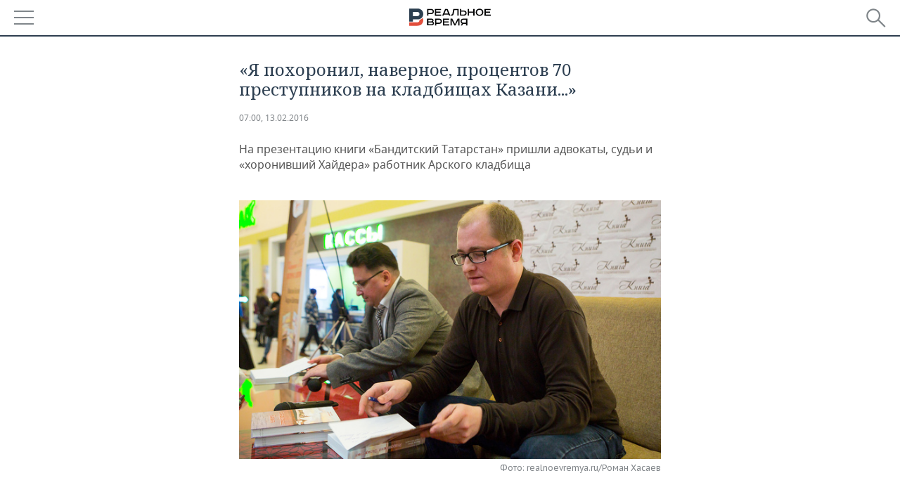

--- FILE ---
content_type: text/html; charset=utf-8
request_url: https://m.realnoevremya.ru/articles/23888
body_size: 21598
content:
<!DOCTYPE HTML>
<html lang="ru">
<head prefix="og: https://ogp.me/ns# fb: https://ogp.me/ns/fb# article: https://ogp.me/ns/article#">
    <meta charset="utf-8">
    <link rel="icon" type="image/png" href="/favicon-16x16.png" sizes="16x16">
    <link rel="icon" type="image/png" href="/favicon-32x32.png" sizes="32x32">
    <link rel="icon" type="image/png" href="/favicon-96x96.png" sizes="96x96">
    <link rel="icon" type="image/png" href="/favicon-192x192.png" sizes="192x192">
    <meta property="og:type" content="website">
    <meta property="og:url" content="https://realnoevremya.ru/articles/23888" />
    <meta name="twitter:card" content="summary">
    <meta name="twitter:site" content="@Realnoevremya">
            <meta name="twitter:title" content="«Я похоронил, наверное, процентов 70 преступников на кладбищах Казани.">
        <meta name="twitter:description" content="На презентацию книги «Бандитский Татарстан» пришли адвокаты, судьи и «хоронивший Хайдера» работник Арского кладбища">
    
            <link rel="image_src" href="https://realnoevremya.ru/uploads/articles/d2/1a/8ba7faa66461e473.jpg">
        <meta property="vk:image" content="https://realnoevremya.ru/uploads/articles/d2/1a/8ba7faa66461e473.jpg" />
        <meta property="twitter:image" content="https://realnoevremya.ru/uploads/articles/d2/1a/8ba7faa66461e473.jpg" />
        <meta property="og:image" content="https://realnoevremya.ru/uploads/articles/d2/1a/8ba7faa66461e473.jpg">
        <meta property="og:image:width" content="620" />
        <meta property="og:image:height" content="320" />
        <meta property="og:title" content="«Я похоронил, наверное, процентов 70 преступников на кладбищах Казани...»">
    <meta property="twitterDescription" content="«Я похоронил, наверное, процентов 70 преступников на кладбищах Казани...»">
    <meta property="og:description" content="На презентацию книги «Бандитский Татарстан» пришли адвокаты, судьи и «хоронивший Хайдера» работник Арского кладбища">
    <meta property="pageDescription" content="На презентацию книги «Бандитский Татарстан» пришли адвокаты, судьи и «хоронивший Хайдера» работник Арского кладбища">
    <meta name="description" content="На презентацию книги «Бандитский Татарстан» пришли адвокаты, судьи и «хоронивший Хайдера» работник Арского кладбища">

    <meta name="theme-color" content="#2c3f50">
    <meta name="msapplication-navbutton-color" content="black">
    <meta name="apple-mobile-web-app-status-bar-style" content="#2c3f50">

                <link rel="canonical" href="https://realnoevremya.ru/articles/23888">
        
    <title>«Я похоронил, наверное, процентов 70 преступников на кладбищах Казани...» — Реальное время</title>
    <link href="/favicon.ico" type="image/x-icon" rel="shortcut icon"/>

        <meta name="viewport" content="width=device-width, initial-scale=1.0">

    <link rel="stylesheet" href="/raw/libs/slick-1.6.0/slick/slick.css?v=1435154751">
    <link rel="stylesheet" href="/assets/mobile/css/style.css?v=1435154751">
    <link rel="stylesheet" type="text/css" href="/assets/journal/css/content-style.css?v=1473867705" />
    <script src="/assets/journal/js/banner.min.js?v=1435154751"></script>
</head>

<body>
<svg xmlns="http://www.w3.org/2000/svg" xmlns:xlink="http://www.w3.org/1999/xlink" x="0px" y="0px"  style="display: none;" >
    <symbol id="logo-text" viewBox="0 0 150 32">
            <path class="st0" d="M40.3,0.7c2.9,0,5.1,1.9,5.1,4.8s-2.2,4.8-5.1,4.8h-5v2.9h-2.3V0.7H40.3z M35.3,8.2h5c1.7,0,2.9-1,2.9-2.7
        c0-1.7-1.2-2.7-2.9-2.7h-5V8.2z"/>
            <path class="st0" d="M58.5,0.7v2.1h-8.9v3h8v2.1h-8v3.3h9.2v2.1H47.3V0.7H58.5z"/>
            <path class="st0" d="M70.5,0.7l5.3,12.5h-2.4l-0.9-2H64l-0.9,2h-2.5l5.5-12.5H70.5z M64.8,9.2h6.7L69,2.7h-1.4L64.8,9.2z"/>
            <path class="st0" d="M91,0.7v12.5h-2.3V2.8h-5.6l-1.4,7.3c-0.4,2.1-1.7,3.1-3.7,3.1h-1.3V11h1.1c0.9,0,1.4-0.4,1.6-1.2l1.7-9.1H91
        z"/>
            <path class="st0" d="M95.7,0.7v3h4.8c2.9,0,5.1,1.8,5.1,4.7c0,2.9-2.2,4.8-5.1,4.8h-7.1V0.7H95.7z M95.7,11.1h4.6
        c1.9,0,2.9-1,2.9-2.7c0-1.8-1.1-2.7-2.9-2.7h-4.6V11.1z"/>
            <path class="st0" d="M109.8,0.7v5h8v-5h2.3v12.5h-2.3V7.7h-8v5.5h-2.3V0.7H109.8z"/>
            <path class="st0" d="M129.3,13.5c-3.9,0-7-2.6-7-6.6s3.1-6.6,7-6.6s7,2.6,7,6.6S133.2,13.5,129.3,13.5z M129.3,11.5
        c2.7,0,4.7-1.7,4.7-4.6c0-2.9-2.1-4.6-4.7-4.6c-2.6,0-4.7,1.7-4.7,4.6S126.7,11.5,129.3,11.5z"/>
            <path class="st0" d="M149.7,0.7v2.1h-8.9v3h8v2.1h-8v3.3h9.2v2.1h-11.5V0.7H149.7z"/>
            <path class="st0" d="M40.9,18.6c2.3,0,3.8,1.3,3.8,3.2c0,1-0.3,1.8-1.1,2.3c1.2,0.5,1.9,1.7,1.9,3.1c0,2.1-1.7,3.8-4.1,3.8h-8.6
        V18.6H40.9z M35.3,23.6h5.9c0.9,0,1.4-0.7,1.4-1.4c0-0.8-0.4-1.5-1.7-1.5h-5.6L35.3,23.6L35.3,23.6z M35.3,29h6.2
        c1.3,0,2-0.8,2-1.7c0-1.1-0.7-1.7-1.8-1.7h-6.4L35.3,29L35.3,29z"/>
            <path class="st0" d="M55,18.6c2.9,0,5.1,1.9,5.1,4.8s-2.2,4.8-5.1,4.8h-5.1v2.9h-2.3V18.6H55z M49.9,26.1h5c1.7,0,2.9-1,2.9-2.7
        c0-1.7-1.2-2.7-2.9-2.7h-5V26.1z"/>
            <path class="st0" d="M73.3,18.6v2.1h-8.9v3h8v2.1h-8V29h9.2v2.1H62.1V18.6L73.3,18.6L73.3,18.6z"/>
            <path class="st0" d="M79.2,18.6l4.9,9.9h0.1l4.9-9.9h3.3v12.5h-2.3v-9.7h-0.2l-4.8,9.7H83l-4.7-9.7h-0.2v9.7h-2.2V18.6L79.2,18.6
        L79.2,18.6z"/>
            <path class="st0" d="M106.8,31.1h-2.3v-2.9H99l-1.6,2.9h-2.5l2-3.5c-1.6-0.8-2.5-2.3-2.5-4.2c0-2.9,2.2-4.8,5.1-4.8h7.4V31.1z
         M99.5,20.7c-1.7,0-2.9,1.1-2.9,2.7c0,1.7,1.2,2.6,2.9,2.6h5v-5.4H99.5z"/>
    </symbol>
    <symbol id="logo-P" viewBox="0 0 150 32">
        <path class="st1" d="M15.1,0c6.1,0,10.7,4.1,10.7,10.1S21.2,20,15.1,20H6.8v4.1H0V0H15.1z M6.8,13.9h8c2.4,0,4.1-1.3,4.1-3.7
			c0-2.4-1.7-4-4.1-4h-8V13.9z"/>
    </symbol>
    <symbol id="logo-B" viewBox="0 0 150 32">
        <path class="st2" d="M18.9,20.9c0,0.2,0,0.4,0,0.6c0,2.4-1.7,4-4.1,4h-8l0,0H0v6.2h15.1c6.1,0,10.7-4.1,10.7-10.1
			c0-1.6-0.3-3.1-1-4.4C23.6,18.7,21.4,20.3,18.9,20.9L18.9,20.9L18.9,20.9z"/>
    </symbol>

    <symbol id="logo-text-en" viewBox="0 0 150 32">
        <polygon points="59.7,1.3 59.7,3.3 50.9,3.3 50.9,6.3 58.7,6.3 58.7,8.3 50.9,8.3 50.9,11.6 60,11.6 60,13.7 48.6,13.7 48.6,1.3
		"/>
        <path d="M65.9,9.7h6.6l-2.6-6.4h-1.4L65.9,9.7z M71.4,1.3l5.2,12.3h-2.3l-0.9-1.9H65l-0.9,1.9h-2.4l5.4-12.3H71.4z"/>
        <polygon points="80.9,1.3 80.9,11.6 89.7,11.6 89.7,13.7 78.5,13.7 78.5,1.3 	"/>
        <polygon points="93.8,1.3 101.9,10.5 101.9,1.3 104.3,1.3 104.3,13.7 101.9,13.7 93.7,4.4 93.7,13.7 91.5,13.7 91.5,1.3 	"/>
        <path d="M113.2,12.1c2.7,0,4.7-1.7,4.7-4.6s-2-4.6-4.7-4.6c-2.6,0-4.6,1.7-4.6,4.6S110.6,12.1,113.2,12.1 M113.2,14
		c-3.8,0-6.9-2.6-6.9-6.5s3.1-6.5,6.9-6.5c3.8,0,6.9,2.6,6.9,6.5S117,14,113.2,14"/>
        <polygon points="133.3,1.3 133.3,3.3 124.5,3.3 124.5,6.3 132.3,6.3 132.3,8.3 124.5,8.3 124.5,11.6 133.6,11.6 133.6,13.7
		122.2,13.7 122.2,1.3 	"/>
        <polygon points="36.4,18.7 40.7,29 41.6,29 46,18.7 48.4,18.7 43,31 39.3,31 33.8,18.7 	"/>
        <path d="M52.6,26h4.9c1.7,0,2.9-1,2.9-2.7s-1.2-2.7-2.9-2.7h-4.9C52.6,20.7,52.6,26,52.6,26z M57.6,18.7c2.9,0,5,1.9,5,4.8
		c0,2-1.1,3.4-2.6,4.1l1.9,3.4h-2.4l-1.6-2.9h-5.3V31h-2.2V18.7H57.6z"/>
        <path d="M36.7,8.8h4.9c1.7,0,2.9-1,2.9-2.7s-1.2-2.7-2.9-2.7h-4.9V8.8z M41.6,1.3c2.9,0,5,1.9,5,4.8c0,2-1.1,3.4-2.6,4.1l1.9,3.4
		h-2.4l-1.6-2.9h-5.3v2.9h-2.2V1.3H41.6z"/>
        <polygon points="76,18.7 76,20.7 67.2,20.7 67.2,23.7 75.1,23.7 75.1,25.7 67.2,25.7 67.2,28.9 76.3,28.9 76.3,31 65,31 65,18.7
		"/>
        <polygon points="81.8,18.7 86.6,28.3 86.7,28.3 91.6,18.7 94.8,18.7 94.8,31 92.6,31 92.6,21.4 92.3,21.4 87.7,31 85.6,31 81,21.4
		80.7,21.4 80.7,31 78.5,31 78.5,18.7 	"/>
        <polygon points="99.3,18.7 103.5,25.7 103.8,25.7 108,18.7 110.6,18.7 104.7,27.9 104.7,31 102.4,31 102.4,27.9 96.6,18.7 	"/>
        <path d="M113.4,27.1h6.6l-2.6-6.4h-1.4L113.4,27.1z M119,18.7l5.2,12.3h-2.3l-0.9-1.9h-8.4l-0.9,1.9h-2.4l5.4-12.3H119z"/>
    </symbol>


    <symbol id="searchico" viewBox="0 0 410.23 410.23">
        <path d="M401.625,364.092l-107.1-107.1c19.125-26.775,30.6-59.288,30.6-93.713c0-89.888-72.675-162.562-162.562-162.562
		S0,73.392,0,163.279s72.675,162.562,162.562,162.562c34.425,0,66.938-11.475,93.713-30.6l107.1,107.1
		c9.562,9.562,26.775,9.562,38.25,0l0,0C413.1,390.867,413.1,375.566,401.625,364.092z M162.562,287.592
		c-68.85,0-124.312-55.463-124.312-124.312c0-68.85,55.462-124.312,124.312-124.312c68.85,0,124.312,55.462,124.312,124.312
		C286.875,232.129,231.412,287.592,162.562,287.592z"/>
    </symbol>

    <symbol id="white-calendar" viewBox="0 0 485 485">
        <path class="st1" d="M438.2,71.7V436H46.8V71.7H438.2 M476.9,32.3h-38.7H46.8H8.1v39.3V436v39.3h38.7h391.4h38.7V436V71.7V32.3
        L476.9,32.3z"/>

        <rect x="147.8" y="9.7" class="st1" width="38.7" height="117.2"/>
        <rect x="295" y="9.7" class="st1" width="38.7" height="117.2"/>

        <rect x="90" y="200" width="50" height="50"/>
        <rect x="220" y="200" width="50" height="50"/>
        <rect x="350" y="200" width="50" height="50"/>

        <rect x="90" y="320" width="50" height="50"/>
        <rect x="220" y="320" width="50" height="50"/>
        <rect x="350" y="320" width="50" height="50"/>
    </symbol>

    <symbol id="social-vk" viewBox="0 0 11.9 17.9">
        <path d="M8.7,8.1L8.7,8.1C10,7.7,11,6.5,11,4.8c0-2.3-1.9-3.6-4-3.6H0v15.5h6.4c3.9,0,5.5-2.5,5.5-4.7C11.9,9.5,10.6,8.5,8.7,8.1z
	 M3.6,3.9h0.8c0.6,0,1.5-0.1,2,0.2C6.9,4.5,7.2,5,7.2,5.6c0,0.5-0.2,1-0.6,1.4C6,7.4,5.3,7.3,4.7,7.3H3.6V3.9z M7.3,13.5
	c-0.5,0.4-1.4,0.3-2,0.3H3.6V10h1.9c0.6,0,1.3,0,1.8,0.3s0.9,1,0.9,1.6C8.1,12.5,7.9,13.1,7.3,13.5z"/>
    </symbol>

    <symbol id="social-tw" viewBox="0 0 20.2 17.9">
        <path d="M20.2,2.7c-0.7,0.3-1.5,0.6-2.4,0.7c0.9-0.6,1.5-1.4,1.8-2.3c-0.8,0.5-1.7,0.8-2.6,1c-0.8-0.8-1.8-1.3-3-1.3
		c-2.3,0-4.1,1.8-4.1,4.1c0,0.3,0,0.6,0.1,0.9C6.6,5.6,3.5,4,1.5,1.5C1.1,2.1,0.9,2.8,0.9,3.6C0.9,5,1.6,6.3,2.7,7
		C2,7,1.4,6.8,0.8,6.5c0,0,0,0,0,0.1c0,2,1.4,3.7,3.3,4c-0.3,0.1-0.7,0.1-1.1,0.1c-0.3,0-0.5,0-0.8-0.1c0.5,1.6,2.1,2.8,3.9,2.9
		c-1.4,1.1-3.2,1.8-5.1,1.8c-0.3,0-0.7,0-1-0.1c1.8,1.2,4,1.9,6.3,1.9c7.6,0,11.7-6.3,11.7-11.7c0-0.2,0-0.4,0-0.5
		C18.9,4.2,19.6,3.5,20.2,2.7z"/>
    </symbol>

    <symbol id="social-fb" viewBox="0 0 15.3 17.9">
        <path d="M10.8,0H8.5C5.9,0,4.2,1.7,4.2,4.4v2H1.9c-0.2,0-0.4,0.2-0.4,0.4v2.9c0,0.2,0.2,0.4,0.4,0.4h2.3v7.4c0,0.2,0.2,0.4,0.4,0.4
		h3c0.2,0,0.4-0.2,0.4-0.4v-7.4h2.7c0.2,0,0.4-0.2,0.4-0.4V6.8c0-0.1,0-0.2-0.1-0.3c-0.1-0.1-0.2-0.1-0.3-0.1H8V4.7
		c0-0.8,0.2-1.2,1.3-1.2h1.6c0.2,0,0.4-0.2,0.4-0.4V0.4C11.2,0.2,11,0,10.8,0z"/>
    </symbol>

    <symbol id="social-yt" viewBox="0 0 24.8 17.9">
        <path d="M23.6,4.4c0-1.9-1.5-3.4-3.4-3.4H4.5C2.6,1,1.1,2.5,1.1,4.4v9c0,1.9,1.5,3.4,3.4,3.4h15.8
		c1.9,0,3.4-1.5,3.4-3.4v-9H23.6z M10.2,12.7V4.3l6.4,4.2L10.2,12.7z"/>
    </symbol>

    <symbol id="social-inc" viewBox="0 0 512 512">
        <path d="M352,0H160C71.6,0,0,71.6,0,160v192c0,88.4,71.6,160,160,160h192c88.4,0,160-71.6,160-160V160 C512,71.6,440.4,0,352,0z M464,352c0,61.8-50.2,112-112,112H160c-61.8,0-112-50.2-112-112V160C48,98.2,98.2,48,160,48h192 c61.8,0,112,50.2,112,112V352z"/>
        <path d="M256,128c-70.7,0-128,57.3-128,128s57.3,128,128,128s128-57.3,128-128S326.7,128,256,128z M256,336 c-44.1,0-80-35.9-80-80c0-44.1,35.9-80,80-80s80,35.9,80,80C336,300.1,300.1,336,256,336z"/>
        <circle cx="393.6" cy="118.4" r="17.1"/>
    </symbol>
</svg>
<div id="mobText" style="display: none;">
    <div class="mobTextBlock">
        <p>Вы были автоматически перенаправлены на мобильную версию.</p>
        <a href="https://realnoevremya.ru/articles/23888?utm_source=mobile&utm_medium=redirect&utm_campaign=mobile">Перейти на полную версию</a>
    </div>
    <div id="mobClose"></div>
</div>

<header>
    <a href="/" id="logo">
                <svg  xmlns:xlink="http://www.w3.org/1999/xlink" height="25px" width="116px">
            <use xlink:href="#logo-text" class="top-logo-text"></use>
            <use xlink:href="#logo-P" class="top-logo-P"></use>
            <use xlink:href="#logo-B" class="top-logo-B"></use>
        </svg>
    </a>

    <div id="menuhide" class="menuhide">
        <div></div>
    </div>
    <div class="hSearch">
        <form action="/search" method="get" id="formSearch">
            <div id="searchShow"></div>
            <input type="text" name="query" placeholder="Поиск по запросу">
            <input type="image" src="/assets/mobile/images/search.png" alt="Поиск по запросу" width="28" height="27">
        </form>
    </div>
</header>

<nav id="menu" class="menu ">
    <ul>
                <li class="more">
            <span>Регионы</span>
            <i></i>
            <ul class="sub">
                <li><a href="/region/bashkortostan">Башкортостан</a></li>
                <!--<li><a href="/region/kirov">Кировская область</a></li>-->
                <li><a href="/region/tatarstan">Татарстан</a></li>
                <li><a href="/region/udmurtiya">Удмуртия</a></li>
            </ul>
        </li>
        
        <li>
            <a href="/news">Новости</a>
        </li>


                <li class="more">
            <a href="/analytics/">Аналитика</a>
            <i></i>
            <ul class="sub">
                <!--<li><a href="/analytics/archive/articles">--><!--</a></li>-->
                <li><a href="/news/analytics">Новости аналитики</a></li>
                <!--li><a href="/analytics/indexes">Индексы цен</a></li-->
                <li><a href="/stories/107">Декларации о доходах</a></li>
                <li><a href="/stories/79">Короли госзаказа ПФО</a></li>
                <li><a href="/stories/12">Вузы Татарстана</a></li>
                <li><a href="/stories/29">Кому принадлежат торговые центры Татарстана</a></li>
            </ul>
        </li>
        
        <li class="more">
            <a href="/economics">Экономика</a>
            <i></i>
            <ul class="sub">
                                    <li><a href="/news/economics">Новости экономики</a></li>
                                <li><a href="/economics/finances">Финансы</a></li>
                <li><a href="/economics/banks">Банки</a></li>
                <li><a href="/economics/budget">Бюджет</a></li>
                <li><a href="/economics/investments">Инвестиции</a></li>
            </ul>
        </li>
        <li class="more">
            <a href="/industry">Промышленность</a>
            <i></i>
            <ul class="sub">
                                    <li><a href="/news/industry">Новости промышленности</a></li>
                                <li><a href="/industry/agriculture">Агропром</a></li>
                <li><a href="/industry/machinery">Машиностроение</a></li>
                <li><a href="/industry/petrochemistry">Нефтехимия</a></li>
                <li><a href="/industry/oil">Нефть</a></li>
                <li><a href="/industry/opk">ОПК</a></li>
                <li><a href="/industry/energy">Энергетика</a></li>
            </ul>
        </li>
        <li class="more">
            <a href="/realty">Недвижимость</a>
                            <i></i>
                <ul class="sub">
                    <li><a href="/news/realty">Новости недвижимости</a></li>
                </ul>
                    </li>
        <li class="more">
            <a href="/auto">Авто</a>
                            <i></i>
                <ul class="sub">
                    <li><a href="/news/auto">Новости авто</a></li>
                </ul>
                    </li>
        <li class="more">
            <a href="/business">Бизнес</a>
            <i></i>
            <ul class="sub">
                                    <li><a href="/news/business">Новости бизнеса</a></li>
                                <li style="display: none;"><a href="/business/cases">Кейс</a></li>
                <li><a href="/business/retail">Розничная торговля</a></li>
                <li><a href="/business/transport">Транспорт</a></li>
                <li><a href="/business/services">Услуги</a></li>
            </ul>
        </li>
        <li class="more">
            <a href="/technologies">Технологии</a>
            <i></i>
            <ul class="sub">
                                    <li><a href="/news/technologies">Новости технологий</a></li>
                                <li><a href="/technologies/it">IT</a></li>
                <li><a href="/technologies/media">Медиа</a></li>
                <li><a href="/technologies/telecommunication">Телекоммуникации</a></li>
            </ul>
        </li>
        <li class="more">
            <a href="/events">Мероприятия</a>
            <i></i>
            <ul class="sub">
                                    <li><a href="/news/events">Новости мероприятий</a></li>
                                <li><a href="/events/outside">Выездная редакция</a></li>
                <li><a href="/events/brunches">Бизнес-бранчи</a></li>
                <!--li><a href="/events/forums">Бизнес-форум</a></li-->
                <li><a href="/events/online">Online-конференции</a></li>
                <li><a href="/events/lectures">Открытая лекция</a></li>
            </ul>
        </li>
        <li class="more">
            <a href="/sports">Спорт</a>
            <i></i>
            <ul class="sub">
                                    <li><a href="/news/sports">Новости спорта</a></li>
                                <li><a href="/sports/football">Футбол</a></li>
                <li><a href="/sports/hockey">Хоккей</a></li>
                <li><a href="/sports/basketball">Баскетбол</a></li>
                <li><a href="/sports/volleyball">Волейбол</a></li>
                <li><a href="/sports/cybersport">Киберспорт</a></li>
                <li><a href="/sports/figure-skating">Фигурное катание</a></li>
                <li><a href="/sports/water">Водные виды спорта</a></li>
                <li><a href="/sports/bandy">Хоккей с мячом</a></li>
            </ul>
        </li>
        <li class="more">
            <a href="/society">Общество</a>
            <i></i>
            <ul class="sub">
                                    <li><a href="/news/society">Новости общества</a></li>
                                <li><a href="/society/authorities">Власть</a></li>
                <li><a href="/society/infrastructure">Инфраструктура</a></li>
                <li><a href="/society/history">История</a></li>
                <li><a href="/society/culture">Культура</a></li>
                <li><a href="/society/medicine">Медицина</a></li>
                <li><a href="/society/education">Образование</a></li>
                <li><a href="/incidents">Происшествия</a></li>
            </ul>
        </li>

        <li>
            <a href="/galleries">Фотогалерея</a>
        </li>
        <li>
            <a href="/stories">Сюжеты</a>
        </li>

                <li class="more">
            <span>Справочник</span>
            <i></i>
            <ul class="sub">
                <li><a href="/persons">Список персон</a></li>
                <li><a href="/companies">Список компаний</a></li>
            </ul>
        </li>
                <li>
            <a href="https://realnoevremya.ru/articles/23888?utm_source=mobile&utm_medium=redirect&utm_campaign=mobile">Полная версия</a>
        </li>
    </ul>
    <div class="wall"></div>
</nav>



<section class="mobileVersion">

    <div class="bBlock">
            <ins data-revive-zoneid="18" data-revive-id="8c89e224c36626625246cabeff524fd5"></ins>

    </div>

    <div class="siteWidth clearfix newWidth">
    
    <div class="detailNewsCol newsColHCounter threeCols">

                        <div class="grayShareBtn">
        <div class="ya-share2" data-services="vkontakte,odnoklassniki" data-counter=""
             data-title="«Я похоронил, наверное, процентов 70 преступников на кладбищах Казани...»"
             data-image="https://realnoevremya.ru/uploads/articles/d2/1a/8ba7faa66461e473.jpg"
             data-description="На презентацию книги «Бандитский Татарстан» пришли адвокаты, судьи и «хоронивший Хайдера» работник Арского кладбища"
                     ></div>
    </div>
        
        <div class="detailCont">
            
<article class="mobileVersion">

    
    <h1>«Я похоронил, наверное, процентов 70 преступников на кладбищах Казани...»</h1>

    <div class="dateLine">

        <span class="date"> <a href="/articles/archive/13.02.2016">07:00, 13.02.2016</a></span>

        
        

        
            </div>

            <div class="previewText">
            <p>На презентацию книги «Бандитский Татарстан» пришли адвокаты, судьи и «хоронивший Хайдера» работник Арского кладбища</p>
        </div>
    
            <div class="singlePhoto newWidth clearfix" style="position: relative">
                        <figure><img src="/uploads/articles/d2/1a/8ba7faa66461e473.jpg" alt="«Я похоронил, наверное, процентов 70 преступников на кладбищах Казани...»" height="380" width="620"><figcaption>Фото: realnoevremya.ru/Роман Хасаев</figcaption></figure>        </div>
    
            <div class="centeredText">
            <p><p>Какой была реакция певца Григория Лепса на публикацию его фото с казанским «Драконом», где уничтожили подлинник Казанской иконы Божьей матери, и зачем авторам книги «Бандитский Татарстан» понадобились черепа преступников XIX века — об этом сами писатели рассказали накануне поклонникам и критикам своего творчества. На презентации велась бойкая продажа «бандитской» серии. Вместе с читателями вопросы авторам бестселлеров задавала и корреспондент «Реального времени».</p></p>
        </div>
    
    <h3>Казанский Каин и смертельная порка<br> </h3><p>Встреча писателей с читателями была назначена в книжном магазине, но проходила рядом с ним, в шумном холле торгового центра. Перед началом сотрудница магазина объявила собравшимся, что в рейтинге продаж сети «Книга+» написанный казанцами двухтомник «Бандитская Казань» в 2015 году обошел такие мировые бестселлеры, как «Шантарам» Грегори Робертса и «На 50 оттенков темнее» Эрики Джеймс.</p><p>Разговор с читателями зампред Верховного суда РТ и старший помощник руководителя СУ СКР по РТ начали с того, что намерены продолжать успешную серию. Максим Беляев рассказал, что уже успел написать для новой книги первую главу — «Казанский Каин». Она о банде майора милиции Александра Абакумова, который получил пожизненный срок за убийство в конце 90-х четырех человек. Родного брата застрелил из зависти, трех членов чужой семьи душил, топил и поджигал вместе с сообщниками из корысти. Не пожалели бандиты даже 5-летнюю девочку.</p><p>«Вторую главу я только начал, она более солидная. Там речь пойдет о преступлениях, которые совершались с 1837-го по 1849-й годы. До революции история банды Быкова и Чайкина была на слуху, сейчас, я считаю, она незаслуженно забыта», — сообщил Беляев и, не вдаваясь в криминальные «подвиги» своих героев, остановился на их финале:</p><p>— В то время смертная казнь была отменена. И наказание им было назначено в виде 12 тысяч и 11 тысяч ударов шпицрутенами — это такие прутья, которые по толщине должны были быть не слишком толстыми, чтобы могли нанести больше увечий. Вот такие были наказания в царской России… Они не выдержали — один умер во время порки, другой в больнице. Но самое интересное — их скелеты были помещены в музей.</p><p><img src="/uploads/article/44/ae/d52e493c7912887a.jpg"></p><p>В университетскую анатомичку скелеты преступников попали не случайно. В те времена средний рост мужчины составлял лишь 1 метр 65 см — и лидер банды Быков в него вполне укладывался, зато его помощник Чайкин с ростом в 1,95 м резко выделялся и даже сам думал, что болен гигантизмом. С позволения администрации КГМУ авторы книги хотели бы по черепам «авторитетов» прошлого восстановить их внешность и использовать снимки в следующей книжке. «Раньше это делалось с помощью пластилина, сейчас, слава Богу, в Казани есть лаборатория, которая делает это в компьютерном формате 3D», — рассказал зампред ВС РТ.</p><h3>В бандитской Казани не все бандиты!</h3><p>Соавтор судьи — журналист и сотрудник Следкома Андрей Шептицкий, сейчас работает над историей челнинского ОПГ «29-й комплекс» — по приговору этой банде и материалам уголовного дела, ранее не имевшим большой огласки. «Хотелось бы также остановиться на истории казанской группировки «Ново-татарские». Один из причастных рассказывал, что их организация взяла начало из тех достаточно кровавых кулачных боев, которые проводились в позапрошлом веке зимой на озере Кабан», — рассказал Шептицкий.</p><p>Первый вопрос из зала касался доступа к документам уголовных дел. «Как удалось получить разрешение на столь подробное описание, ведь наше общество никак не красит наличие такой теневой жизни?» — спросил читатель. И получил ответ, что в наше время никакого разрешения не нужно и любой человек, по словам Беляева, может сделать запрос в Национальный архив РТ, получить доступ к материалам старых дел и… написать свою книгу. Сложность лишь в том, чтобы перевести «шершавый язык протокола» на понятный всем и облечь в литературную форму.</p><p>Тут один пожилой читатель начал возмущаться названием книг, мол, зачем это авторы обличили всю Казань и славную республику. Максим Беляев возразил, что «Бандитская Казань» — лишь название книги: «Наш город так никто не называет, так же как от названия магазина «Спортивный мир» весь мир спортивным не станет». Другой советчик из зала потребовал, чтобы Беляев и Шептицкий разоблачили в своих книгах политических преступников, а именно «банду троцкистов, которые вторглись в Россию, начали нам устраивать революцию, принесли несчастье, разорение и голод...» Далее он предложил написать о происходящем на Украине и рассказал, что ему пришлось участвовать в их (троцкистском — <em>прим. ред.</em>) сборище. В ответ получил встречное предложение — попробовать написать об этом самому.</p><p>Более благосклонно авторы отнеслись к вопросу интеллигентной дамы. Она поинтересовалась — не собираетесь ли написать историю уничтожения Казанской иконы Божьей матери, ведь настоящую икону преступник разрубил на части, а серебряный оклад продал? «Это абсолютная правда! — подтвердил зампред ВС РТ. — Недавно даже установили место, где она была уничтожена, чтобы легче было ориентироваться — это улица Лесгафта, в 50 метрах от Вахитовского райсуда». По словам Беляева, желание написать об этом преступлении есть, правда, не в следующей книге. Так уж совпало, что святыню в 1904 году уничтожил безбожник Чайкин — однофамилец того преступника, чей череп хотели бы на время изъять авторы «Бандитского Татарстана»…</p><h3>«Ждите Рэмбо на встречу с читателями»</h3><p>На презентации «Бандитского Татарстана» были замечены директор ТНВ Ильшат Аминов, несколько известных казанских журналистов и герои книги из числа следователей, адвокатов, прокуроров и судей. Пришел судья в отставке Павел Кондратьев, рассматривавший в Верховном суде РТ дело ОПГ «Калуга», история которой изложена в главе «Короли одноруких бандитов».</p><p>Также на мероприятии был замечен адвокат ликвидированной ассоциации «Агора», а в прошлом следователь прокуратуры Рамиль Ахметгалиев, занимавшийся расследованием убийства в 2000 году директора ООО «21 век плюс» Константина Дунаева. Первым в Дунаева выстрелил его же зам, похищенный бригадой казанского <a href="/news/23751" target="_blank">Рэмбо</a>, он же Игорь Музалевский. По желанию Музалевского то убийство снималось на видеокамеру. Сам же любитель съемок, пойманный на днях в Казани после побега из колонии, от интервью на видеокамеру отказался. Кстати, до его задержания коллеги одного из авторов «бандитской» серии шутили: «Ждите Рэмбо на встречу с читателями». Но бандита вернули в колонию, а на презентацию книжки пришел его бывший защитник — депутат Казгордумы и адвокат Тимур Беляков.</p><p>«Слава Богу, что этот человек не добрался до оперативного простора», — поделился с читателями Андрей Шептицкий. На вопрос журналиста «Реального времени», как оценили творчество криминального тандема его герои, Шептицкий рассказал, что лидер группировки «Хади Такташ» Радик Галиакберов (Раджа) читал «Бандитскую Казань» с интересом, но восторга от описанных событий не высказывал.</p><h3>Кладбищенские истории</h3><p>Максим Беляев напомнил, что свое мнение о прочитанном читатели могут сообщать по электронной почте, ее адрес указан в книгах. Такая обратная связь помогла, например, получить и опубликовать снимки осужденного лидера ОПГ «Севастопольские» Радика Юсупова (он же Дракон) вместе с Григорием Лепсом на Арском кладбище в июле 2014-го и июне 2015 годов. Источники «Реального времени» уверяют, что преступник с певцом навещали могилу общего знакомого. Причем, Дракон в тот период числился отбывающим наказание в мамадышской колонии-поселении.</p><p><img src="/uploads/article/96/9c/9c067b08fe71d748.jpeg"></p><p>Читателей интересовало, как воспринял фотокомпромат Лепс. Максим Беляев посетовал, что лично с певцом не знаком, но со слов его окружения знает: «Реакция была не очень положительная. Кому такое понравится… Но тем не менее я считаю, такие фото тоже надо публиковать — народ должен знать правду». На встрече выяснилось, что на авторов книги неоднократно пытались оказать влияние, чтобы глава о «подвигах «Севастопольских» не увидела свет. «Насколько вы видите, книга у вас в руках, глава на месте», — констатировал зампред ВС РТ.</p><p>Интересный вопрос об отношениях в писательском тандеме позволил узнать, что когда Беляев с Шептицким пытались работать над главами совместно, каждый в своем стиле, они едва не возненавидели друг друга. Стоило отказаться и взять каждому по главе — все наладилось.</p><p>Далее микрофон перешел к мужчине из первого ряда. «Я работаю на кладбище 23 года, захороняя нормальных людей и преступников. И столкнулся с таким вопросом, как потусторонняя жизнь преступников», — начал он и зал затих, ожидая подробностей той потусторонней жизни, но их не последовало. Могильщик заявил, что его услуги понадобились многим героям «бандитской» серии. «Я был поражен. Из тех книг, что написаны, я похоронил, наверное, процентов 70 преступников на кладбищах города Казани… Того же Хайдера (Хайдар Закиров, ОПГ «Жилка») я хоронил… Эта книга настолько меня тронула, это учебник мой!»</p><p>Беляев же заявил, что какими бы неординарными личностями не были преступники — восхищаться ими не стоит.</p>
<div class="picScrollerWrap">
    <div class="picScroller"
         data-id="712"
         data-allowfullscreen="true"
         data-ratio="940/625"
         data-width="100%"
         data-loop="true"
         data-arrows="true"
         data-nav="false"
         data-transition-duration="500"
         data-keyboard="true"
         data-maxheight="750"
         data-fit="contain"
    >
        <img class="photoGallery" src="/uploads/gallery/1c/65/3b0def451c1e3fe4.jpg" alt="" data-description="" data-author="Роман Хасаев/realnoevremya.ru" ><img class="photoGallery" src="/uploads/gallery/d7/51/60f547b1d7bb4882.jpg" alt="" data-description="" data-author="Роман Хасаев/realnoevremya.ru" ><img class="photoGallery" src="/uploads/gallery/10/c8/e05524cb17ba2e86.jpg" alt="" data-description="" data-author="Роман Хасаев/realnoevremya.ru" ><img class="photoGallery" src="/uploads/gallery/b9/22/ddef14f285166670.jpg" alt="" data-description="" data-author="Роман Хасаев/realnoevremya.ru" ><img class="photoGallery" src="/uploads/gallery/2d/5d/8ad5e6ca1195afc0.jpg" alt="" data-description="" data-author="Роман Хасаев/realnoevremya.ru" ><img class="photoGallery" src="/uploads/gallery/57/87/e3f5e145088111e6.jpg" alt="" data-description="" data-author="Роман Хасаев/realnoevremya.ru" ><img class="photoGallery" src="/uploads/gallery/81/87/474c00be57a6b51f.jpg" alt="" data-description="" data-author="Роман Хасаев/realnoevremya.ru" ><img class="photoGallery" src="/uploads/gallery/63/63/a8b1060bcb44e0c5.jpg" alt="" data-description="" data-author="Роман Хасаев/realnoevremya.ru" ><img class="photoGallery" src="/uploads/gallery/44/f7/42d106069b0e539e.jpg" alt="" data-description="" data-author="Роман Хасаев/realnoevremya.ru" ><img class="photoGallery" src="/uploads/gallery/a3/b1/6a986c0e7a40d37f.jpg" alt="" data-description="" data-author="Роман Хасаев/realnoevremya.ru" ><img class="photoGallery" src="/uploads/gallery/96/ac/9e33710d0b4b3268.jpg" alt="" data-description="" data-author="Роман Хасаев/realnoevremya.ru" ><img class="photoGallery" src="/uploads/gallery/35/81/45f7065d7aae7775.jpg" alt="" data-description="" data-author="Роман Хасаев/realnoevremya.ru" ><img class="photoGallery" src="/uploads/gallery/2b/b8/a2397f73dbe69f09.jpg" alt="" data-description="" data-author="Роман Хасаев/realnoevremya.ru" ><img class="photoGallery" src="/uploads/gallery/06/40/a6adf1e2e0726e72.jpg" alt="" data-description="" data-author="Роман Хасаев/realnoevremya.ru" ><img class="photoGallery" src="/uploads/gallery/8d/00/a159df52d397699d.jpg" alt="" data-description="" data-author="Роман Хасаев/realnoevremya.ru" ><img class="photoGallery" src="/uploads/gallery/41/43/6974a5cacd8cfe77.jpg" alt="" data-description="" data-author="Роман Хасаев/realnoevremya.ru" ><img class="photoGallery" src="/uploads/gallery/5f/48/54bd164451afb6a7.jpg" alt="" data-description="" data-author="Роман Хасаев/realnoevremya.ru" ><img class="photoGallery" src="/uploads/gallery/c0/6d/4d3a18f640757a7e.jpg" alt="" data-description="" data-author="Роман Хасаев/realnoevremya.ru" ><img class="photoGallery" src="/uploads/gallery/f8/4d/486048facadc212c.jpg" alt="" data-description="" data-author="Роман Хасаев/realnoevremya.ru" ><img class="photoGallery" src="/uploads/gallery/3a/b5/fb14f6da9bfd2e15.jpg" alt="" data-description="" data-author="Роман Хасаев/realnoevremya.ru" ><img class="photoGallery" src="/uploads/gallery/10/83/31e1509bebd7e9e1.jpg" alt="" data-description="" data-author="Роман Хасаев/realnoevremya.ru" ><img class="photoGallery" src="/uploads/gallery/4a/f8/4eb6bc4fcbecfd16.jpg" alt="" data-description="" data-author="Роман Хасаев/realnoevremya.ru" ><img class="photoGallery" src="/uploads/gallery/a9/a4/2add0b9c0f408221.jpg" alt="" data-description="" data-author="Роман Хасаев/realnoevremya.ru" ><img class="photoGallery" src="/uploads/gallery/f0/2d/4ad7e62faff5b46b.jpg" alt="" data-description="" data-author="Роман Хасаев/realnoevremya.ru" ><img class="photoGallery" src="/uploads/gallery/62/4d/3c7bfc08bfec43db.jpg" alt="" data-description="" data-author="Роман Хасаев/realnoevremya.ru" ><img class="photoGallery" src="/uploads/gallery/99/38/3cdb5f8869771eab.jpg" alt="" data-description="" data-author="Роман Хасаев/realnoevremya.ru" ><img class="photoGallery" src="/uploads/gallery/54/f6/f9c742222b531c8b.jpg" alt="" data-description="" data-author="Роман Хасаев/realnoevremya.ru" ><img class="photoGallery" src="/uploads/gallery/a6/ea/e728ec128e59911c.jpg" alt="" data-description="" data-author="Роман Хасаев/realnoevremya.ru" >    </div>
    <div class="picInfo clearfix">
        <div class="counter"><span class="current">1</span>/<span class="all">28</span></div>
        <div class="descr">
            <ul>
                <li><div class="author">Роман Хасаев/realnoevremya.ru</div></li><li><div class="author">Роман Хасаев/realnoevremya.ru</div></li><li><div class="author">Роман Хасаев/realnoevremya.ru</div></li><li><div class="author">Роман Хасаев/realnoevremya.ru</div></li><li><div class="author">Роман Хасаев/realnoevremya.ru</div></li><li><div class="author">Роман Хасаев/realnoevremya.ru</div></li><li><div class="author">Роман Хасаев/realnoevremya.ru</div></li><li><div class="author">Роман Хасаев/realnoevremya.ru</div></li><li><div class="author">Роман Хасаев/realnoevremya.ru</div></li><li><div class="author">Роман Хасаев/realnoevremya.ru</div></li><li><div class="author">Роман Хасаев/realnoevremya.ru</div></li><li><div class="author">Роман Хасаев/realnoevremya.ru</div></li><li><div class="author">Роман Хасаев/realnoevremya.ru</div></li><li><div class="author">Роман Хасаев/realnoevremya.ru</div></li><li><div class="author">Роман Хасаев/realnoevremya.ru</div></li><li><div class="author">Роман Хасаев/realnoevremya.ru</div></li><li><div class="author">Роман Хасаев/realnoevremya.ru</div></li><li><div class="author">Роман Хасаев/realnoevremya.ru</div></li><li><div class="author">Роман Хасаев/realnoevremya.ru</div></li><li><div class="author">Роман Хасаев/realnoevremya.ru</div></li><li><div class="author">Роман Хасаев/realnoevremya.ru</div></li><li><div class="author">Роман Хасаев/realnoevremya.ru</div></li><li><div class="author">Роман Хасаев/realnoevremya.ru</div></li><li><div class="author">Роман Хасаев/realnoevremya.ru</div></li><li><div class="author">Роман Хасаев/realnoevremya.ru</div></li><li><div class="author">Роман Хасаев/realnoevremya.ru</div></li><li><div class="author">Роман Хасаев/realnoevremya.ru</div></li><li><div class="author">Роман Хасаев/realnoevremya.ru</div></li>            </ul>
        </div>
    </div>
</div>

    
        <div class="detailAuthors" >
        <span>Ирина Плотникова, фото Романа Хасаева</span>
    </div>

    <noindex>
    <div class="centeredText">
        <p style="padding: 0">
            Подписывайтесь на
            <a href="https://t.me/realnoevremya" target="_blank" rel="nofollow noindex noopener">телеграм-канал</a>,
            <a href="http://vk.com/realnoevremya_official" target="_blank" rel="nofollow noindex noopener">группу «ВКонтакте»</a> и
            <a href="https://ok.ru/realnoevremya" target="_blank" rel="nofollow noindex noopener">страницу в «Одноклассниках»</a> «Реального времени». Ежедневные видео на
            <a href="https://rutube.ru/channel/23839985/" target="_blank" rel="nofollow noindex noopener">Rutube</a> и
            <a href="https://dzen.ru/realnoevremya" target="_blank" rel="nofollow noindex noopener">«Дзене»</a>.
        </p>
    </div>
</noindex>

    
    <span class="wrap_category">
                                    <a href='/persons/2973-belyaev-maksim-vladimirovich' class=''>Беляев Максим Владимирович</a>        </span>
</article>


<script type="application/ld+json">
    {
        "@context": "http://schema.org",
        "@type": "Article",
        "datePublished": "2016-02-13T07:00:00+0300",
        "dateModified": "2016-02-13T12:29:19+0300",
        "headline": "«Я похоронил, наверное, процентов 70 преступников на кладбищах Казани...»",
        "description": "На презентацию книги «Бандитский Татарстан» пришли адвокаты, судьи и «хоронивший Хайдера» работник Арского кладбища",
        "mainEntityOfPage" : "https://realnoevremya.ru/articles/23888",
        "author": {
            "@type": "Person",
            "name": "Ирина Плотникова, фото Романа Хасаева"
        },
        "image" : {
            "@type": "ImageObject",
            "url": "https://realnoevremya.ru/uploads/articles/d2/1a/8ba7faa66461e473.jpg",
            "height": "380",
            "width": "620"
        },
        "publisher": {
            "@type": "Organization",
            "name": "ООО «Реальное время»",
            "logo" : {
                "@type" : "ImageObject",
                "url": "https://realnoevremya.ru/assets/journal/images/logo@2x.png",
                "height": "300",
                "width": "64"
            }
        }
    }
</script>

                    </div>

        <div class="clearfix"></div>

<div class="wrap-social-share" style="padding-bottom: 15px">
    <h5 class="title-share">Поделитесь в соцсетях</h5>
    <div class="colorShareBtn">
        <div class="ya-share2"
             data-services="vkontakte,odnoklassniki,whatsapp,telegram"
             data-title="«Я похоронил, наверное, процентов 70 преступников на кладбищах Казани...»"
             data-image="https://realnoevremya.ru/uploads/articles/d2/1a/8ba7faa66461e473.jpg"
             data-description="На презентацию книги «Бандитский Татарстан» пришли адвокаты, судьи и «хоронивший Хайдера» работник Арского кладбища"
                    ></div>

                <span id="SimplanumWidget"></span>

            </div>

<!--    <h5 class="title-subscribe">Хотите быть в курсе новостей?</h5>-->
<!--    <p style="font-weight: 600;">Подпишитесь на нас в-->
<!--        <a href="https://vk.com/realnoevremya_official" rel="nofollow noindex noopener" target="_blank">ВКонтакте</a>.-->
<!--        --><!--    </p>-->
</div>

<!--        <noindex>-->
<!--        --><!--        </noindex>-->

        
        <noindex>
                                    <div class="bBlock">
                        <ins data-revive-zoneid="26" data-revive-id="8c89e224c36626625246cabeff524fd5"></ins>

                </div>
                            </noindex>

                    <div class="bBlock">
                    <ins data-revive-zoneid="23" data-revive-id="8c89e224c36626625246cabeff524fd5"></ins>

            </div>

                        
<div id="wrap-smi2">
    <div class="headerBlock"><h2>Новости партнеров</h2></div>

        <div id="M616890ScriptRootC970966"></div>

        <div class="smi24__informer smi24__auto" data-smi-blockid="17468"></div>
    <script>
        (window.smiq = window.smiq || []).push({});
    </script>

                <div id="unit_96962"></div>
        <script type="text/javascript" charset="utf-8">
            (function() {
                var sc = document.createElement('script'); sc.type = 'text/javascript'; sc.async = true;
                sc.src = '//smi2.ru/data/js/96962.js'; sc.charset = 'utf-8';
                var s = document.getElementsByTagName('script')[0]; s.parentNode.insertBefore(sc, s);
            }());
        </script>
    
    <!-- SVK-Native Lenta Loader -->
            <script type="text/javascript" data-key="24fe91f875b9f7869f22e3b69f150af6">
            (function(w, a) {
                (w[a] = w[a] || []).push({
                    'script_key': '24fe91f875b9f7869f22e3b69f150af6',
                    'settings': {
                        'w': 18234,
                        'sid': 11166,
                        'type': 'lenta',
                    }
                });
                window['_SVKNativeLoader'].initWidgets();
            })(window, '_svk_native_widgets');
        </script>
        <!-- /SVK-Native Lenta Loader-->

</div>
<style>
    #wrap-smi2 {
        margin-bottom: 30px;
    }
    #wrap-smi2 .smi-widget__header17468 {
        display: none !important;
    }
    #M616890ScriptRootC970966_0a275 {
        margin-bottom: 20px;
    }
</style>
            
<div class="actualStory clearfix">
    <h4><a href="/stories">Сюжеты</a></h4>
    <ul>
                    <li>
                <a href="/stories/v-kazani-prohodit-sammit-glav-gosudarstv-brics">XVI саммит БРИКС в Казани                    <span class="counter">
                        <span>499</span>
                        материалов                    </span>
                </a>
            </li>
                    <li>
                <a href="/stories/176">Великие воины Татарии. Цикл исторических материалов                    <span class="counter">
                        <span>24</span>
                        материала                    </span>
                </a>
            </li>
            </ul>
    <ul>
                    <li>
                <a href="/stories/180">Искусственный интеллект                     <span class="counter">
                        <span>181</span>
                        материал                    </span>
                </a>
            </li>
            </ul>
    <a href="/stories" class="all">Все сюжеты </a>
</div>

            </div>

    <noindex>
    
    <div class="related_news">
            <h2 class="header_news">Читайте также</h2>
            <ul class="newsList">
            
<li class="newsElement">
    <a href="/news/380427-v-rossii-zaderzhali-razrabotchika-otechestvennogo-bunkera-ot-yadernogo-udara">
        <strong>31 янв</strong>
                СМИ: в России задержали разработчика отечественного бункера от ядерного удара    </a>
</li>

<li class="newsElement">
    <a href="/news/380430-ak-bars-razgromil-neftehimik-zabrosiv-chetyre-shayby-v-bolshinstve">
        <strong>31 янв</strong>
                «Ак Барс» разгромил «Нефтехимик», забросив четыре шайбы в большинстве    </a>
</li>

<li class="newsElement">
    <a href="/news/380426-federaciya-thekvondo-dopustila-rossiyan-do-sorevnovaniy-s-flagom">
        <strong>31 янв</strong>
                Всемирная федерация тхэквондо разрешила россиянам участвовать в соревнованиях с флагом    </a>
</li>

<li class="newsElement">
    <a href="/news/380425-v-rossii-utverdili-obsledovaniya-dlya-opredeleniya-riskov-rannego-stareniya">
        <strong>31 янв</strong>
                В России утвердили список бесплатных обследований для определения рисков раннего старения    </a>
</li>

<li class="newsElement">
    <a href="/news/380246-minsporta-tatarstana-zakupit-sportivnuyu-ekipirovku-na-57-mln-rubley">
        <strong>31 янв</strong>
                Минспорта Татарстана закупит спортивную экипировку на 5,7 млн рублей    </a>
</li>

<li class="newsElement">
    <a href="/news/380227-v-tatarstane-nashli-partii-podsolnechnika-s-prevysheniem-primesey">
        <strong>31 янв</strong>
                В Татарстане выявили некачественный подсолнечник: три партии не прошли проверку ГОСТа    </a>
</li>

<li class="newsElement">
    <a href="/news/380406-samsung-hochet-zaregistrirovat-v-rossii-dva-tovarnyh-znaka">
        <strong>31 янв</strong>
                Samsung хочет зарегистрировать в России два товарных знака    </a>
</li>
        </ul>
        <a class="loadMoreBtn" href="/news"><span>Все новости за сегодня</span></a>
            <ul class="mainNewsList first">
                                <li class="card withPic leftPic " >
        
        <a href="/articles/380135-v-pzhkh-umenshili-kapital-kolesa-darom-vozglavil-odin-iz-sobstvennikov">
                            <span class="pic">
                   <img class="lazyload blur-up" src="/uploads/mediateka/ee/d5/3a0d0ffc80cd683c.lazy.jpg" data-src="/uploads/mediateka/ee/d5/3a0d0ffc80cd683c.thumb.jpg" alt="Бизнес-обзор: в ПЖКХ уменьшили капитал, «Колеса даром» возглавил один из собственников">                </span>
                    </a>

                <span class="meta-info">
            <span class="border categories"><a href='/industry' class='border l-category'> Промышленность </a></span>            <span class="border date">31 янв, 00:00</span>
            <span class="border">
                                            </span>
        </span>
        
        <a href="/articles/380135-v-pzhkh-umenshili-kapital-kolesa-darom-vozglavil-odin-iz-sobstvennikov">
            <strong>Бизнес-обзор: в ПЖКХ уменьшили капитал, «Колеса даром» возглавил один из собственников</strong>
            Глава ВНИИУС и бывший совладелец ИВКАЗа стал акционером «Татнефти»        </a>
    </li>
                                <li class="card withPic leftPic " >
        
        <a href="/articles/379650-s-1-marta-nachnut-proverki-zhilya-s-gazovym-oborudovaniem">
                            <span class="pic">
                   <img class="lazyload blur-up" src="/uploads/mediateka/f0/5a/ab621fa739d89f8f.lazy.jpg" data-src="/uploads/mediateka/f0/5a/ab621fa739d89f8f.thumb.jpg" alt="Не хотите пускать в квартиру? Ваш кран «заварят»: газовики готовят «бой» самовольщикам">                </span>
                    </a>

                <span class="meta-info">
            <span class="border categories"><a href='/society' class='border l-category'> Общество </a></span>            <span class="border date">27 янв, 16:05</span>
            <span class="border">
                                            </span>
        </span>
        
        <a href="/articles/379650-s-1-marta-nachnut-proverki-zhilya-s-gazovym-oborudovaniem">
            <strong>Не хотите пускать в квартиру? Ваш кран «заварят»: газовики готовят «бой» самовольщикам</strong>
            Глава ГЖИ РТ Александр Тыгин предупредил, что отсутствие тяги приведет к автоматическому прекращению подачи газа в квартиру        </a>
    </li>
                                <li class="card withPic leftPic " >
        
        <a href="/articles/380019-ekonomist-dopustil-zakrytie-marketpleysov-i-selskih-magazinov-v-rossii">
                            <span class="pic">
                   <img class="lazyload blur-up" src="/uploads/mediateka/63/6c/c51d4b0c40628ef3.lazy.jpg" data-src="/uploads/mediateka/63/6c/c51d4b0c40628ef3.thumb.jpg" alt="Экономист допустил закрытие маркетплейсов и сельских магазинов в России">                </span>
                    </a>

                <span class="meta-info">
            <span class="border categories"><a href='/business' class='border l-category'> Бизнес </a></span>            <span class="border date">30 янв, 14:15</span>
            <span class="border">
                                            </span>
        </span>
        
        <a href="/articles/380019-ekonomist-dopustil-zakrytie-marketpleysov-i-selskih-magazinov-v-rossii">
            <strong>Экономист допустил закрытие маркетплейсов и сельских магазинов в России</strong>
            Малый бизнес в стране все чаще закрывается из-за налоговых изменений, низкого спроса и высокой ключевой ставки ЦБ        </a>
    </li>
                                <li class="card withPic leftPic " >
        
        <a href="/articles/379798-tatarstanskie-promyshlenniki-obratilis-za-podderzhkoy-v-minenergo-rossii">
                            <span class="pic">
                   <img class="lazyload blur-up" src="/uploads/mediateka/ee/98/3411b93e1b98f6f0.lazy.jpg" data-src="/uploads/mediateka/ee/98/3411b93e1b98f6f0.thumb.jpg" alt="Ольга Айдуганова: «Без доступной энергии наши амбиции с цифровым суверенитетом останутся иллюзией»">                </span>
                    </a>

                <span class="meta-info">
            <span class="border categories"><a href='/industry' class='border l-category'> Промышленность </a></span>            <span class="border date">00:00</span>
            <span class="border">
                                            </span>
        </span>
        
        <a href="/articles/379798-tatarstanskie-promyshlenniki-obratilis-za-podderzhkoy-v-minenergo-rossii">
            <strong>Ольга Айдуганова: «Без доступной энергии наши амбиции с цифровым суверенитетом останутся иллюзией»</strong>
            Российские промышленники просят Минэнерго о субсидиях для заводов на основе опыта татарстанских коллег        </a>
    </li>
                                <li class="card withPic leftPic " >
        
        <a href="/articles/379040-ochen-specifichnyy-narod-chem-indiycy-mogut-zainteresovat-predpriyatiya-rt">
                            <span class="pic">
                   <img class="lazyload blur-up" src="/uploads/mediateka/29/23/1a2cad869e7bbc12.lazy.jpg" data-src="/uploads/mediateka/29/23/1a2cad869e7bbc12.thumb.jpg" alt="«Очень специфичный народ»: чем индийцы могут заинтересовать предприятия Татарстана">                </span>
                    </a>

                <span class="meta-info">
            <span class="border categories"><a href='/industry' class='border l-category'> Промышленность </a></span>            <span class="border date">30 янв, 17:05</span>
            <span class="border">
                                            </span>
        </span>
        
        <a href="/articles/379040-ochen-specifichnyy-narod-chem-indiycy-mogut-zainteresovat-predpriyatiya-rt">
            <strong>«Очень специфичный народ»: чем индийцы могут заинтересовать предприятия Татарстана</strong>
            Республика постепенно привлекает трудовых мигрантов из Индии, а помочь в этом может открытие генконсульства в Казани и увеличение квоты        </a>
    </li>
                    </ul>
            <ul class="mainNewsList ">
                                <li class="card withPic leftPic " >
        
        <a href="/articles/378373-rustam-minnihanov-ne-nado-zanimatsya-pripiskami">
                            <span class="pic">
                   <img class="lazyload blur-up" src="/uploads/mediateka/60/20/3d92cda1b28b9809.lazy.jpg" data-src="/uploads/mediateka/60/20/3d92cda1b28b9809.thumb.jpg" alt="Рустам Минниханов: «Каждый глава пытается памятник построить, но не надо заниматься приписками»">                </span>
                    </a>

                <span class="meta-info">
            <span class="border categories"><a href='/realty' class='border l-category'> Недвижимость </a></span>            <span class="border date">20 янв, 18:17</span>
            <span class="border">
                                            </span>
        </span>
        
        <a href="/articles/378373-rustam-minnihanov-ne-nado-zanimatsya-pripiskami">
            <strong>Рустам Минниханов: «Каждый глава пытается памятник построить, но не надо заниматься приписками»</strong>
            Раис Татарстана призвал руководителей районов объективно оценивать востребованность новых объектов на селе        </a>
    </li>
                                <li class="card withPic leftPic " >
        
        <a href="/articles/379180-rossiyskiy-centrovoy-uniksa-udelal-legionera-a-novichok-s-30-yu-ochkami">
                            <span class="pic">
                   <img class="lazyload blur-up" src="/uploads/mediateka/b2/80/b298d9ed1eaaf70c.lazy.jpg" data-src="/uploads/mediateka/b2/80/b298d9ed1eaaf70c.thumb.jpg" alt="Россиянин «уделал» легионера, новичок набрал 30 очков: УНИКС забрал очередной рекорд в Лиге">                </span>
                    </a>

                <span class="meta-info">
            <span class="border categories"><a href='/sports' class='border l-category'> Спорт </a></span>            <span class="border date">25 янв, 00:00</span>
            <span class="border">
                                            </span>
        </span>
        
        <a href="/articles/379180-rossiyskiy-centrovoy-uniksa-udelal-legionera-a-novichok-s-30-yu-ochkami">
            <strong>Россиянин «уделал» легионера, новичок набрал 30 очков: УНИКС забрал очередной рекорд в Лиге</strong>
            На паркет в «Баскет-холле» вышли все игроки из заявки, и результат превзошел ожидания        </a>
    </li>
                                <li class="card withPic leftPic " >
        
        <a href="/articles/380434-kak-ak-bars-razgromil-neftehimik-dubl-safonova-i-ognennoe-bolshinstvo">
                            <span class="pic">
                   <img class="lazyload blur-up" src="/uploads/mediateka/gallery/38/48/66f35cabdfc04448.lazy.jpg" data-src="/uploads/mediateka/gallery/38/48/66f35cabdfc04448.thumb.jpg" alt="Огненное большинство и новый элитный центрфорвард: как «Ак Барс» разгромил «Нефтехимик»">                </span>
                    </a>

                <span class="meta-info">
            <span class="border categories"><a href='/sports' class='border l-category'> Спорт </a></span>            <span class="border date">31 янв, 21:53</span>
            <span class="border">
                                            </span>
        </span>
        
        <a href="/articles/380434-kak-ak-bars-razgromil-neftehimik-dubl-safonova-i-ognennoe-bolshinstvo">
            <strong>Огненное большинство и новый элитный центрфорвард: как «Ак Барс» разгромил «Нефтехимик»</strong>
            Главный тренер казанцев Анвар Гатиятулин показал скрытые резервы команды        </a>
    </li>
                                <li class="card withPic leftPic " >
        
        <a href="/articles/380052-kazan-nachala-xxi-veka-kak-izmenilas-ulica-volkova">
                            <span class="pic">
                   <img class="lazyload blur-up" src="/uploads/mediateka/7d/c1/ebd75004f67e107c.lazy.jpg" data-src="/uploads/mediateka/7d/c1/ebd75004f67e107c.thumb.jpg" alt="Казань начала XXI века: как изменилась улица Волкова">                </span>
                    </a>

                <span class="meta-info">
            <span class="border categories"><a href='/society' class='border l-category'> Общество </a></span>            <span class="border date">31 янв, 00:00</span>
            <span class="border">
                                            </span>
        </span>
        
        <a href="/articles/380052-kazan-nachala-xxi-veka-kak-izmenilas-ulica-volkova">
            <strong>Казань начала XXI века: как изменилась улица Волкова</strong>
            Гуляем по Второй горе        </a>
    </li>
                                <li class="card withPic leftPic " >
        
        <a href="/articles/380268-roman-rassledovanie-tayna-pyati-stoletiy">
                            <span class="pic">
                   <img class="lazyload blur-up" src="/uploads/mediateka/b1/e9/753e4f15746ae32a.lazy.jpg" data-src="/uploads/mediateka/b1/e9/753e4f15746ae32a.thumb.jpg" alt="В Казани представили художественный роман-расследование об иконе Казанской Божией Матери">                </span>
                    </a>

                <span class="meta-info">
            <span class="border categories"><a href='/society' class='border l-category'> Общество </a></span>            <span class="border date">00:00</span>
            <span class="border">
                                            </span>
        </span>
        
        <a href="/articles/380268-roman-rassledovanie-tayna-pyati-stoletiy">
            <strong>В Казани представили художественный роман-расследование об иконе Казанской Божией Матери</strong>
            Для экономиста Елены Сафиуллиной — это дебют в крупной форме        </a>
    </li>
                    </ul>
        </div>
    </noindex>
</div>

    <div class="bBlock">
            <ins data-revive-zoneid="20" data-revive-id="8c89e224c36626625246cabeff524fd5"></ins>

    </div>

    <span class="upBtn"></span>
</section>
<footer>
    <div class="siteWidth">

        <div class="subscription">
            <label for="email">Подпишитесь на новости</label>

            <div class="inputWrap"><input type="email" id="email"
                                          placeholder="Ваш E-mail"></div>
            <div class="submitWrap"><input type="submit" value="Подписаться">
            </div>
        </div>

        <div class="copy">
            <p>&copy; 2015 - 2026 Сетевое издание «Реальное время» Зарегистрировано Федеральной службой по надзору в сфере связи, информационных технологий и массовых коммуникаций (Роскомнадзор) – регистрационный номер ЭЛ № ФС 77 - 79627 от 18 декабря 2020 г. (ранее свидетельство Эл № ФС 77-59331 от 18 сентября 2014 г.)</p>

            Использование материалов Реального Времени разрешено только с предварительного согласия правообладателей, упоминание сайта и прямая гиперссылка обязательны при частичном или полном воспроизведении материалов.        </div>

        <div class="left">
            <a href="/" class="logo">
                <svg height="30px" width="100px" >
                    <use xlink:href="#logo-text" class="top-logo-text"></use>
                    <use xlink:href="#logo-P" class="top-logo-P"></use>
                    <use xlink:href="#logo-B" class="top-logo-B"></use>
                </svg>
            </a>
            <span class="age">18+</span>

            <ul class="fMenu">
                <li>
                    <a href="//realnoevremya.ru/pages/about?utm_source=mobile&utm_medium=redirect&utm_campaign=mobile">Редакция</a>
                </li>
                <li>
                    <a href="//realnoevremya.ru/pages/ad?utm_source=mobile&utm_medium=redirect&utm_campaign=mobile">Реклама</a>
                </li>
                <li>
                    <a href="//realnoevremya.ru/pages/disclaimer?utm_source=mobile&utm_medium=redirect&utm_campaign=mobile">Правовая информация</a>
                </li>
                <li>
                    <a href="https://realnoevremya.ru/pages/personal_data" target="_blank">
                        Политика о персональных данных                    </a>
                </li>
            </ul>
            <div class="fullSite">
                <a href="https://realnoevremya.ru/articles/23888?utm_source=mobile&utm_medium=redirect&utm_campaign=mobile" class="showSite">Полная версия</a>
            </div>
        </div>

        <div class="right">
            <ul class="socials">
                <li class="vk">
                    <a href="http://vk.com/realnoevremya_official" target="_blank" rel="nofollow noindex noopener">
                        <svg xmlns="http://www.w3.org/2000/svg" width="20" height="20" viewBox="0 0 20 20"><path fill="#ccc" d="M10 .4C4.698.4.4 4.698.4 10s4.298 9.6 9.6 9.6s9.6-4.298 9.6-9.6S15.302.4 10 .4zm3.692 10.831s.849.838 1.058 1.227c.006.008.009.016.011.02c.085.143.105.254.063.337c-.07.138-.31.206-.392.212h-1.5c-.104 0-.322-.027-.586-.209c-.203-.142-.403-.375-.598-.602c-.291-.338-.543-.63-.797-.63a.305.305 0 0 0-.095.015c-.192.062-.438.336-.438 1.066c0 .228-.18.359-.307.359h-.687c-.234 0-1.453-.082-2.533-1.221c-1.322-1.395-2.512-4.193-2.522-4.219c-.075-.181.08-.278.249-.278h1.515c.202 0 .268.123.314.232c.054.127.252.632.577 1.2c.527.926.85 1.302 1.109 1.302a.3.3 0 0 0 .139-.036c.338-.188.275-1.393.26-1.643c0-.047-.001-.539-.174-.775c-.124-.171-.335-.236-.463-.26a.55.55 0 0 1 .199-.169c.232-.116.65-.133 1.065-.133h.231c.45.006.566.035.729.076c.33.079.337.292.308 1.021c-.009.207-.018.441-.018.717c0 .06-.003.124-.003.192c-.01.371-.022.792.24.965a.216.216 0 0 0 .114.033c.091 0 .365 0 1.107-1.273a9.718 9.718 0 0 0 .595-1.274c.015-.026.059-.106.111-.137a.266.266 0 0 1 .124-.029h1.781c.194 0 .327.029.352.104c.044.119-.008.482-.821 1.583l-.363.479c-.737.966-.737 1.015.046 1.748z"/></svg>
                    </a>
                </li>

                <li class="tg"><a href="https://t.me/realnoevremya" target="_blank" rel="nofollow noindex noopener">
                        <svg xmlns="http://www.w3.org/2000/svg" width="20" height="20" viewBox="0 0 20 20"><path fill="#ccc" d="M10 0c5.523 0 10 4.477 10 10s-4.477 10-10 10S0 15.523 0 10S4.477 0 10 0Zm4.442 6c-.381.007-.966.207-3.779 1.362a485.41 485.41 0 0 0-5.907 2.512c-.48.189-.73.373-.753.553c-.044.346.46.453 1.094.657c.517.166 1.213.36 1.575.368c.328.007.694-.127 1.098-.4c2.76-1.84 4.183-2.769 4.273-2.789c.063-.014.15-.032.21.02c.059.052.053.15.046.177c-.05.211-2.641 2.538-2.79 2.691l-.072.072c-.55.543-1.105.898-.147 1.521c.866.563 1.37.922 2.26 1.5c.57.368 1.017.805 1.605.752c.271-.025.55-.276.693-1.026c.335-1.77.995-5.608 1.147-7.19a1.742 1.742 0 0 0-.017-.393a.42.42 0 0 0-.144-.27c-.121-.098-.309-.118-.392-.117Z"/></svg>
                    </a>
                </li>

                <li class="yt">
                    <a href="https://rutube.ru/channel/23839985/" target="_blank" rel="nofollow noindex noopener">
                        <svg width="20" height="20" viewBox="0 0 132 132" fill="none" xmlns="http://www.w3.org/2000/svg">
                            <g clip-path="url(#clip0_519_1972)">
                                <path d="M81.5361 62.9865H42.5386V47.5547H81.5361C83.814 47.5547 85.3979 47.9518 86.1928 48.6451C86.9877 49.3385 87.4801 50.6245 87.4801 52.5031V58.0441C87.4801 60.0234 86.9877 61.3094 86.1928 62.0028C85.3979 62.6961 83.814 62.9925 81.5361 62.9925V62.9865ZM84.2115 33.0059H26V99H42.5386V77.5294H73.0177L87.4801 99H106L90.0546 77.4287C95.9333 76.5575 98.573 74.7559 100.75 71.7869C102.927 68.8179 104.019 64.071 104.019 57.7359V52.7876C104.019 49.0303 103.621 46.0613 102.927 43.7857C102.233 41.51 101.047 39.5307 99.362 37.7528C97.5824 36.0698 95.6011 34.8845 93.2223 34.0904C90.8435 33.3971 87.8716 33 84.2115 33V33.0059Z" fill="#ccc"/>
                                <path d="M198 3.05176e-05C198 36.4508 168.451 66.0001 132 66.0001C124.589 66.0001 117.464 64.7786 110.814 62.5261C110.956 60.9577 111.019 59.3541 111.019 57.7359V52.7876C111.019 48.586 110.58 44.8824 109.623 41.7436C108.59 38.3588 106.82 35.4458 104.443 32.938L104.311 32.7988L104.172 32.667C101.64 30.2721 98.7694 28.5625 95.4389 27.4506L95.3108 27.4079L95.1812 27.3701C92.0109 26.446 88.3508 26 84.2115 26H77.2115V26.0059H71.3211C67.8964 18.0257 66 9.23434 66 3.05176e-05C66 -36.4508 95.5492 -66 132 -66C168.451 -66 198 -36.4508 198 3.05176e-05Z" fill="#ccc"/>
                            </g>
                            <rect x="1" y="1" width="130" height="130" rx="65" stroke="#ccc" stroke-width="2"/>
                            <defs>
                                <clipPath id="clip0_519_1972">
                                    <rect width="132" height="132" rx="66" fill="white"/>
                                </clipPath>
                            </defs>
                        </svg>
                    </a>
                </li>
            </ul>

            <ul class="langSelect">
                <li><a href="//realnoevremya.ru" class="active">Ru</a> </li>
                <li><a href="//realnoevremya.com" >En</a> </li>
            </ul>

            <p class="founder">
                Учредитель ООО «Реальное время»<br>Главный редактор Третьяков А.А.<br>Телефон редакции: +7 (843) 222-90-80<br>info@realnoevremya.ru            </p>

        </div>
    </div>
    <div class="siteWidth" style=" margin-bottom: -30px;">
                <br>
        <!--LiveInternet counter-->
        <script type="text/javascript"><!--
            document.write("<a style='border-bottom-color: transparent; position: absolute; left: -10000px;' href='//www.liveinternet.ru/click;Realnoevremya' " +
                "target=_blank><img src='//counter.yadro.ru/hit;Realnoevremya?t17.2;r" +
                escape(document.referrer) + ((typeof(screen) == "undefined") ? "" :
                ";s" + screen.width + "*" + screen.height + "*" + (screen.colorDepth ?
                    screen.colorDepth : screen.pixelDepth)) + ";u" + escape(document.URL) +
                ";" + Math.random() +
                "' alt='' title='LiveInternet: показано число просмотров за 24" +
                " часа, посетителей за 24 часа и за сегодня' " +
                "border='0' width='88' height='31'><\/a>")
            //--></script>
        <!--/LiveInternet-->

        <!-- Yandex.Metrika informer -->
            <a href="https://metrika.yandex.ru/stat/?id=28732741&amp;from=informer"
               target="_blank" rel="nofollow"><img src="https://informer.yandex.ru/informer/28732741/3_0_EFEFEFFF_EFEFEFFF_0_uniques"
                                                   style="width:88px; height:31px; border:0;" alt="Яндекс.Метрика" title="Яндекс.Метрика: данные за сегодня (просмотры, визиты и уникальные посетители)" /></a>
            <!-- /Yandex.Metrika informer -->

            <!-- Yandex.Metrika counter -->
            <script type="text/javascript" >
              (function (d, w, c) {
                (w[c] = w[c] || []).push(function() {
                  try {
                    w.yaCounter28732741 = new Ya.Metrika({
                      id:28732741,
                      clickmap:true,
                      trackLinks:true,
                      accurateTrackBounce:true
                    });
                  } catch(e) { }
                });

                var n = d.getElementsByTagName("script")[0],
                  s = d.createElement("script"),
                  f = function () { n.parentNode.insertBefore(s, n); };
                s.type = "text/javascript";
                s.async = true;
                s.src = "https://mc.yandex.ru/metrika/watch.js";

                if (w.opera == "[object Opera]") {
                  d.addEventListener("DOMContentLoaded", f, false);
                } else { f(); }
              })(document, window, "yandex_metrika_callbacks");
            </script>
            <noscript><div><img src="https://mc.yandex.ru/watch/28732741" style="position:absolute; left:-9999px;" alt="" /></div></noscript>
            <!-- /Yandex.Metrika counter -->
            </div>
</footer>

<!-- Google Analytics -->
<script>
    (function (i, s, o, g, r, a, m) { i['GoogleAnalyticsObject'] = r; i[r] = i[r] || function () { (i[r].q = i[r].q || []).push(arguments) }, i[r].l = 1 * new Date(); a = s.createElement(o), m = s.getElementsByTagName(o)[0]; a.async = 1; a.src = g; m.parentNode.insertBefore(a, m) })(window, document, 'script', '//www.google-analytics.com/analytics.js', 'ga');
    ga('create', 'UA-60264422-1', 'auto');
    ga('send', 'pageview');
</script>

<!-- begin of Top100 code -->
<script id="top100Counter" type="text/javascript" src="https://counter.rambler.ru/top100.jcn?4420405" ></script>
<noscript>
    <a class="rambler" href="https://top100.rambler.ru/navi/4420405/" style="position:absolute; left:-9999px;" rel="nofollow noindex noopener">
        <img src="https://counter.rambler.ru/top100.cnt?4420405" alt="Rambler's Top100" border="0" />
    </a>
</noscript>
<!-- end of Top100 code -->

</body>
<script type="application/ld+json">
{
    "@context": "http://schema.org",
    "@type": "NewsMediaOrganization",
    "name": "Новости, спорт, аналитика и деловые новости",
    "alternateName": "Онлайн-газета «Реальное время»",
    "url": "https://realnoevremya.ru",
    "description": "Интернет-газета Реальное время ― новости Казани, Татарстана и России. Деловые новости, аналитика и актуальная информация о развитии экономики и технологий.",
    "keywords": "новости, новости казани и татарстана, новости россии, спорт, политика, экономика, финансы, бизнес газета, курсы валют, исследование",
    "typicalAgeRange": "18+",
    "image": "/assets/journal/images/logo@2x.png",
    "sameAs": [
        "https://vk.com/realnoevremya_official",
        "https://rutube.ru/channel/23839985"
    ],
    "sourceOrganization": {
        "@type": "Organization",
        "description": "Интернет-газета Реальное время ― новости Казани, Татарстана и России. Деловые новости, аналитика и актуальная информация о развитии экономики и технологий.",
        "url": "https://realnoevremya.ru",
        "name": "ООО «Реальное время»",
        "telephone": "+7 (843) 222-90-80",
        "email" : "info@realnoevremya.ru",
        "location":{
            "@type": "Place",
            "geo": {
                "@type": "GeoCoordinates",
                "latitude": "55.790256",
                "longitude": "49.154598"
            }
        },
        "address": {
            "@type": "PostalAddress",
            "addressCountry": "Россия",
            "addressRegion": "Татарстан",
            "addressLocality": "Казань",
            "postalCode": "420097",
            "streetAddress": "ул. Академическая, 2, 5 этаж"
        },
        "contactPoint" : [
            {
                "@type" : "ContactPoint",
                "telephone" : "+7 (843) 222-90-80",
                "name" : "Редакция",
                "contactType" : " customer service",
                "email" : "info@realnoevremya.ru"
            }, {
                "@type" : "ContactPoint",
                "telephone" : "+7 (843) 222-90-70",
                "name" : "Коммерческий департамент",
                "contactType" : "sales",
                "email" : "reklama@realnoevremya.ru"
            }
        ]
    }
}
</script>

<!-- VKpixel -->
<script type="text/javascript">(window.Image ? (new Image()) : document.createElement('img')).src = 'https://vk.com/rtrg?p=VK-RTRG-213723-glVID';</script>
<!-- Facebook Pixel Code -->
<!--<script> !function(f,b,e,v,n,t,s) {if(f.fbq)return;n=f.fbq=function(){n.callMethod? n.callMethod.apply(n,arguments):n.queue.push(arguments)}; if(!f._fbq)f._fbq=n;n.push=n;n.loaded=!0;n.version='2.0'; n.queue=[];t=b.createElement(e);t.async=!0; t.src=v;s=b.getElementsByTagName(e)[0]; s.parentNode.insertBefore(t,s)}(window, document,'script', 'https://connect.facebook.net/en_US/fbevents.js'); fbq('init', '179273382679461'); fbq('track', 'PageView'); </script> <noscript><img height="1" width="1" style="display:none" src="https://www.facebook.com/tr?id=179273382679461&ev=PageView&noscript=1" /></noscript>-->
<!-- End Facebook Pixel Code -->

<script charset="UTF-8" src="//cdn.sendpulse.com/js/push/3c4ec3ac77610c4b75d862af4d7eca61_0.js" async></script>

<script type="text/javascript">
    var LANGUAGE = "ru";
</script>

<script src="/assets/journal/js/jquery-1.10.2.min.js"></script>
<script src="/assets/mobile/js/slick.min.js"></script>
<script async src="/assets/journal/js/charts.js?v=1473867705"></script>
<script async src="/assets/mobile/js/script.js?v=1473867705"></script>
<script async src="/assets/mobile/js/pages/index.js?v=1473867705"></script>
    <script async src="//bs.realnoevremya.ru/live/www/delivery/asyncjs.php"></script>

<script type="text/javascript" src="/assets/journal/js/libs/lazysizes.min.js?v=1473867705"></script>
<script type="text/javascript" src="/assets/journal/js/addtocopy.min.js?v=1473867705" async="async"></script>
<script type="text/javascript" src="https://yastatic.net/share2/share.js" async="async"></script>
<script type="text/javascript" src="/assets/journal/js/libs/simplanum/simplanum.min.js" async="async"></script>
<script type="text/javascript" src="https://jsc.lentainform.com/r/e/realnoevremya.ru.970966.js" async="async"></script>
<script type="text/javascript" src="https://jsn.24smi.net/smi.js" async="async"></script>
<script type="text/javascript" src="https://lenta.sparrow.ru/js/loader.js" async="async"></script>
</html>


--- FILE ---
content_type: application/javascript
request_url: https://smi2.ru/counter/settings?payload=CMDnAhiMrJ64wTM6JDY4ZmNmZmNhLWVhZmEtNDllZi1hZDg5LTljNzY4MzY2OGIzYw&cb=_callbacks____0ml34fz0c
body_size: 1514
content:
_callbacks____0ml34fz0c("[base64]");